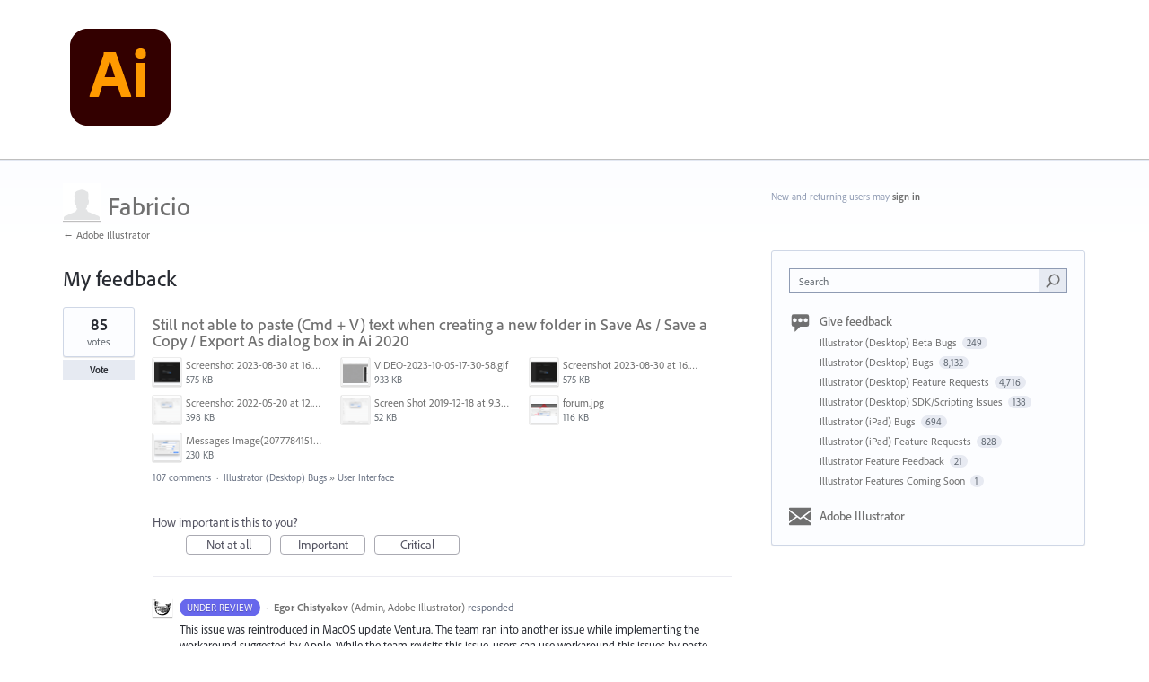

--- FILE ---
content_type: application/javascript; charset=utf-8
request_url: https://by2.uservoice.com/t2/283623/portal/track.js?_=1764883443873&s=0&c=__uvSessionData0
body_size: 41
content:
__uvSessionData0({"uvts":"7d4cbc93-e64c-4f37-7695-356dfd710bb1"});